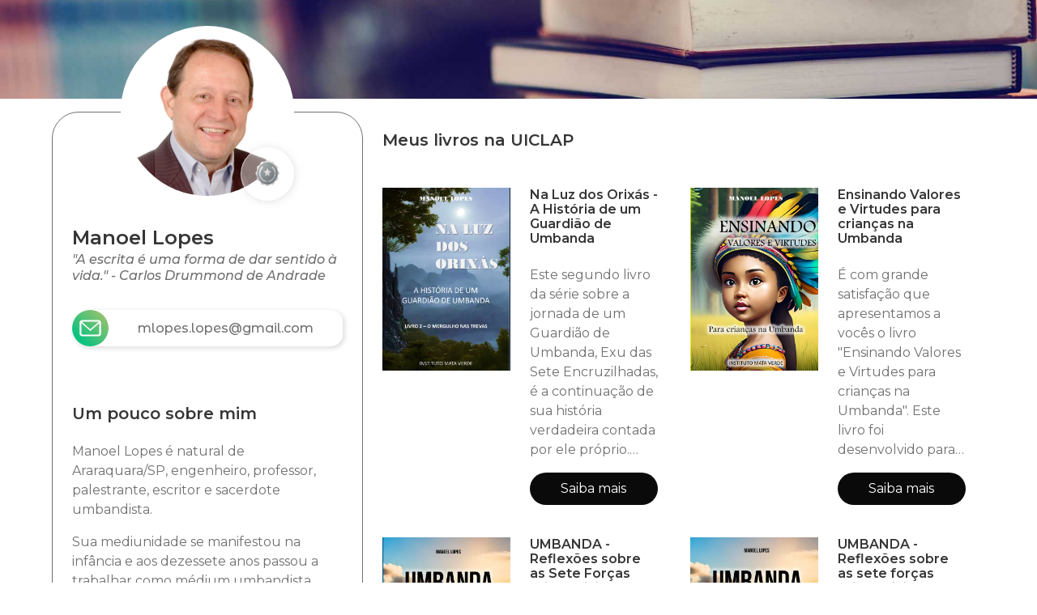

--- FILE ---
content_type: text/html
request_url: https://uiclap.bio/mlopes
body_size: 3128
content:
<!DOCTYPE html><html lang="pt-br"><head><meta charset="utf-8"><meta name="viewport" content="width=device-width, initial-scale=1"><meta property="fb:app_id" content="1075998672573703"/><meta property="og:title" content="Manoel Lopes"/><meta property="og:url" content="https://uiclap.bio/mlopes"/><meta property="og:type" content="books.author"/><meta property="twitter:image" content="http://images.uiclap.com/bio/56564.jpg"/><meta property="og:image" content="http://images.uiclap.com/bio/56564.jpg"/><meta property="og:image:secure_url" content="https://storage.googleapis.com/images.uiclap.com/bio/56564.jpg"/><meta property="og:image:type" content="image/jpeg"/><meta property="og:image:width" content="512"/><meta property="og:image:height" content="512"/><meta property="og:description" content="Manoel Lopes &#233; natural de Araraquara/SP, engenheiro, professor, palestrante, escritor e sacerdote umbandista.Sua mediunidade se manifestou na inf&#226;ncia e aos dezessete anos passou a trabalhar como m&#233;di"/><meta name="description" content="Manoel Lopes &#233; natural de Araraquara/SP, engenheiro, professor, palestrante, escritor e sacerdote umbandista.Sua mediunidade se manifestou na inf&#226;ncia e aos dezessete anos passou a trabalhar como m&#233;di"> <meta property="og:image" content="http://images.uiclap.com/capa/ua29365.jpg"/><meta property="og:image:secure_url" content="https://storage.googleapis.com/images.uiclap.com/capa/ua29365.jpg"/><meta property="og:image:type" content="image/jpeg"/><meta property="og:image:height" content="800"/> <meta property="og:image" content="http://images.uiclap.com/capa/ua29632.jpg"/><meta property="og:image:secure_url" content="https://storage.googleapis.com/images.uiclap.com/capa/ua29632.jpg"/><meta property="og:image:type" content="image/jpeg"/><meta property="og:image:height" content="800"/> <meta property="og:image" content="http://images.uiclap.com/capa/ua32165.jpg"/><meta property="og:image:secure_url" content="https://storage.googleapis.com/images.uiclap.com/capa/ua32165.jpg"/><meta property="og:image:type" content="image/jpeg"/><meta property="og:image:height" content="800"/> <meta property="og:image" content="http://images.uiclap.com/capa/ua33775.jpg"/><meta property="og:image:secure_url" content="https://storage.googleapis.com/images.uiclap.com/capa/ua33775.jpg"/><meta property="og:image:type" content="image/jpeg"/><meta property="og:image:height" content="800"/> <title>Manoel Lopes</title><link rel="preconnect" href="https://fonts.googleapis.com"><link rel="preconnect" href="https://fonts.gstatic.com" crossorigin><link rel="preload" as="style" href="https://fonts.googleapis.com/css2?family=Montserrat+Alternates:wght@500&family=Montserrat:ital,wght@0,400;0,600;1,500&display=swap"><link rel="stylesheet" href="/css/uiclap.v2.4.min.css"><link rel="manifest" href="/manifest.webmanifest"><script type="application/ld+json">{"@context": "https://schema.org/", "@graph": [{ "@type": "Person", "name":"Manoel Lopes", "url": "https://uiclap.bio/mlopes", "image": "http://images.uiclap.com/bio/56564.jpg", "sameAs": ["https://bio.uiclap.com/mlopes"],"jobTitle": "Escritor(a)","affiliation": {"@type": "Organization","name": "UICLAP"} }, {"@type": "Product","name": "Na Luz dos Orixás - A História de um Guardião de Umbanda","image": "http://images.uiclap.com/capa/ua29365.jpg","description": "Este segundo livro da série sobre a jornada de um Guardião de Umbanda, Exu das Sete Encruzilhadas, é a continuação de sua história verdadeira contada por ele próprio. Neste livro, você irá mergulhar nas profundezas das trevas e descobrir como ele foi resgatado por um ser de luz e levado para Aruanda. Neste volume, você irá acompanhar sua jornada espiritual, conhecer seus desafios e superações, e d", "brand": "UICLAP","sku": "29365", "offers": {"@type": "Offer", "url": "https://loja.uiclap.com/titulo/ua29365", "priceCurrency": "BRL", "price": "36.54"}}, {"@type": "Product","name": "Ensinando  Valores e Virtudes  para crianças  na Umbanda","image": "http://images.uiclap.com/capa/ua29632.jpg","description": "É com grande satisfação que apresentamos a vocês o livro &quot;Ensinando Valores e Virtudes para crianças na Umbanda&quot;.  Este livro foi desenvolvido para auxiliar todos aqueles irmãos umbandistas interessados em desenvolver material para ensinar a religião umbandista às crianças de seus terreiros. Temos acompanhado várias tentativas que já foram realizadas, mas devido à grande diversidade de ritos umban", "brand": "UICLAP","sku": "29632", "offers": {"@type": "Offer", "url": "https://loja.uiclap.com/titulo/ua29632", "priceCurrency": "BRL", "price": "29.89"}}, {"@type": "Product","name": "UMBANDA - Reflexões sobre as Sete Forças Primordiais","image": "http://images.uiclap.com/capa/ua32165.jpg","description": "Apresentamos o livro &quot;Reflexões sobre as Sete Forças Primordiais&quot;, uma obra que aborda temas como a criação do planeta Terra e a evolução da vida, além de explorar as sete forças que regem o universo conforme os princípios da doutrina dos sete reinos sagrados. Com base em informações científicas e filosóficas, o livro apresenta uma reflexão profunda sobre a sequência do desenvolvimento da Terra, d", "brand": "UICLAP","sku": "32165", "offers": {"@type": "Offer", "url": "https://loja.uiclap.com/titulo/ua32165", "priceCurrency": "BRL", "price": "46.08"}}, {"@type": "Product","name": "UMBANDA - Reflexões sobre as sete forças primordiais","image": "http://images.uiclap.com/capa/ua33775.jpg","description": "Apresentamos o livro &quot;Reflexões sobre as Sete Forças Primordiais&quot;, uma obra que aborda temas como a criação do planeta Terra e a evolução da vida, além de explorar as sete forças que regem o universo conforme os princípios da doutrina dos sete reinos sagrados. Com base em informações científicas e filosóficas, o livro apresenta uma reflexão profunda sobre a sequência do desenvolvimento da Terra, d", "brand": "UICLAP","sku": "33775", "offers": {"@type": "Offer", "url": "https://loja.uiclap.com/titulo/ua33775", "priceCurrency": "BRL", "price": "38.86"}}]}</script></head><body><section class="hero hero-header img1 no-frase"><img class="frase" src="/img/frase-uiclap.svg" alt="UICLAPER com orgulho"></section> <section class="section pt-4"><div class="container "><div class="columns is-gapless"><div class="column is-one-quarter-fullhd is-one-third-widescreen is-one-third-desktop is-two-fifths-tablet is-full-mobile"><div class="linksbox"><div class="perfil" id="perfImg"><img class="foto" src="https://storage.googleapis.com/images.uiclap.com/bio/56564.jpg" alt="bio" onerror="document.getElementById('perfImg').style.display='none';"><div class="rank"><img src="/img/rank-2.png" alt="Ranking" width="45" height="45" /></div></div><div class="titulo" id="idperfil"><h1 class="is-4 title">Manoel Lopes</h1><h2 class="subtitle cinza is-6">"A escrita é uma forma de dar sentido à vida." - Carlos Drummond de Andrade</h2></div><a href="mailto:mlopes.lopes@gmail.com" title="E-mail: mlopes.lopes@gmail.com" rel="noopener" target="_blank" class="botao"><img src="/img/ico-email.svg" width="45" height="45" alt="E-mail: mlopes.lopes@gmail.com" /><span>mlopes.lopes@gmail.com</span></a> <div id="idresumo" class="content p-5"> <h3 class="is-5 mt-6 title">Um pouco sobre mim</h3><div class="cinza"><p class="MsoNormal">Manoel Lopes é natural de Araraquara/SP, engenheiro, professor, palestrante, escritor e sacerdote umbandista.</p><p class="MsoNormal">Sua mediunidade se manifestou na infância e aos dezessete anos passou a trabalhar como médium umbandista.</p><p class="MsoNormal">Pai Manoel Lopes, como é conhecido no meio umbandista, seguindo orientações de seus mentores apresentou a doutrina dos sete reinos sagrados, que já é seguida por vários templos umbandistas.</p><p class="MsoNormal">Atualmente é o dirigente do Núcleo Mata Verde, templo de Umbanda, localizado na cidade de Santos.</p></div></div></div></div><div class="column livros"><h3 class="title is-5 px-5 pt-5 esconde">Meus livros na UICLAP</h3><div class="columns is-multiline esconde">  <div class="column is-half-desktop is-full-tablet"><div class="columns p-2"><div class="column is-half-tablet is-full-mobile imglivro"><img src="https://storage.googleapis.com/images.uiclap.com/capa/ua29365.jpg" alt="capa"><span class="credito none"></span></div><div class="column is-half-tablet is-full-mobile infolivro"><h4 class="title is-6">Na Luz dos Orixás - A História de um Guardião de Umbanda</h4><p>Este segundo livro da série sobre a jornada de um Guardião de Umbanda, Exu das Sete Encruzilhadas, é a continuação de sua história verdadeira contada por ele próprio. Neste livro, você irá mergulhar nas profundezas das trevas e descobrir como ele foi resgatado por um ser de luz e levado para Aruanda. Neste volume, você irá acompanhar sua jornada espiritual, conhecer seus desafios e superações, e d</p><a class="button is-black is-rounded" href="https://loja.uiclap.com/titulo/ua29365/" target="_blank">Saiba mais</a></div></div></div> <div class="column is-half-desktop is-full-tablet"><div class="columns p-2"><div class="column is-half-tablet is-full-mobile imglivro"><img src="https://storage.googleapis.com/images.uiclap.com/capa/ua29632.jpg" alt="capa"><span class="credito none"></span></div><div class="column is-half-tablet is-full-mobile infolivro"><h4 class="title is-6">Ensinando  Valores e Virtudes  para crianças  na Umbanda</h4><p>É com grande satisfação que apresentamos a vocês o livro &quot;Ensinando Valores e Virtudes para crianças na Umbanda&quot;.  Este livro foi desenvolvido para auxiliar todos aqueles irmãos umbandistas interessados em desenvolver material para ensinar a religião umbandista às crianças de seus terreiros. Temos acompanhado várias tentativas que já foram realizadas, mas devido à grande diversidade de ritos umban</p><a class="button is-black is-rounded" href="https://loja.uiclap.com/titulo/ua29632/" target="_blank">Saiba mais</a></div></div></div> <div class="column is-half-desktop is-full-tablet"><div class="columns p-2"><div class="column is-half-tablet is-full-mobile imglivro"><img src="https://storage.googleapis.com/images.uiclap.com/capa/ua32165.jpg" alt="capa"><span class="credito none"></span></div><div class="column is-half-tablet is-full-mobile infolivro"><h4 class="title is-6">UMBANDA - Reflexões sobre as Sete Forças Primordiais</h4><p>Apresentamos o livro &quot;Reflexões sobre as Sete Forças Primordiais&quot;, uma obra que aborda temas como a criação do planeta Terra e a evolução da vida, além de explorar as sete forças que regem o universo conforme os princípios da doutrina dos sete reinos sagrados. Com base em informações científicas e filosóficas, o livro apresenta uma reflexão profunda sobre a sequência do desenvolvimento da Terra, d</p><a class="button is-black is-rounded" href="https://loja.uiclap.com/titulo/ua32165/" target="_blank">Saiba mais</a></div></div></div> <div class="column is-half-desktop is-full-tablet"><div class="columns p-2"><div class="column is-half-tablet is-full-mobile imglivro"><img src="https://storage.googleapis.com/images.uiclap.com/capa/ua33775.jpg" alt="capa"><span class="credito none"></span></div><div class="column is-half-tablet is-full-mobile infolivro"><h4 class="title is-6">UMBANDA - Reflexões sobre as sete forças primordiais</h4><p>Apresentamos o livro &quot;Reflexões sobre as Sete Forças Primordiais&quot;, uma obra que aborda temas como a criação do planeta Terra e a evolução da vida, além de explorar as sete forças que regem o universo conforme os princípios da doutrina dos sete reinos sagrados. Com base em informações científicas e filosóficas, o livro apresenta uma reflexão profunda sobre a sequência do desenvolvimento da Terra, d</p><a class="button is-black is-rounded" href="https://loja.uiclap.com/titulo/ua33775/" target="_blank">Saiba mais</a></div></div></div>  </div><div id="resumo-semlivro" class="p-2"></div><div class="columns is-mobile"><div class="column is-4-mobile is-offset-10-desktop is-offset-4-mobile is-offset-8-tablet pb-5"><a href="https://uiclap.com" target="_blank"><img src="/img/uiclap-logo.svg" alt="UICLAP"></a></div></div></div></div></div> </section><link href="https://fonts.googleapis.com/css2?family=Montserrat+Alternates:wght@500&family=Montserrat:ital,wght@0,400;0,600;1,500&display=swap" rel="stylesheet"><script>var cdg=null;var cdf=null;if(document.getElementsByClassName("semlivros").length>0&&window.innerWidth>768){document.getElementById("resumo-semlivro").appendChild(document.getElementById("idperfil"));document.getElementById("resumo-semlivro").appendChild(document.getElementById("idresumo"));}</script><script defer src="https://www.googletagmanager.com/gtag/js?id=G-07VZMYKYW2"></script><script defer src="/js/init.min.js"></script></body></html><!-- 2025102223 --><!-- LOC --><!--FROM DB-->

--- FILE ---
content_type: image/svg+xml
request_url: https://uiclap.bio/img/ico-email.svg
body_size: -54
content:
<svg xmlns="http://www.w3.org/2000/svg" fill-rule="evenodd" clip-rule="evenodd" image-rendering="optimizeQuality" shape-rendering="geometricPrecision" text-rendering="geometricPrecision" viewBox="0 0 500 500"><defs><linearGradient id="a" x1="426.8" x2="73.2" y1="73.2" y2="426.8" gradientUnits="userSpaceOnUse"><stop offset="0" stop-color="#90c26e"/><stop offset="1" stop-color="#00c281"/></linearGradient></defs><path fill="url(#a)" d="M500 250a250 250 0 11-500 0 250 250 0 01500 0z"/><path fill="#fefefe" d="M361 139H139c-21 0-37 16-37 37v148c0 21 16 37 37 37h222c21 0 37-16 37-37V176c0-20-16-37-37-37zm-6 23l9 2-114 102-114-102 9-2h210zm18 158c0 10-8 18-18 18H145c-10 0-18-8-18-18V180l123 109 123-109v140z"/></svg>